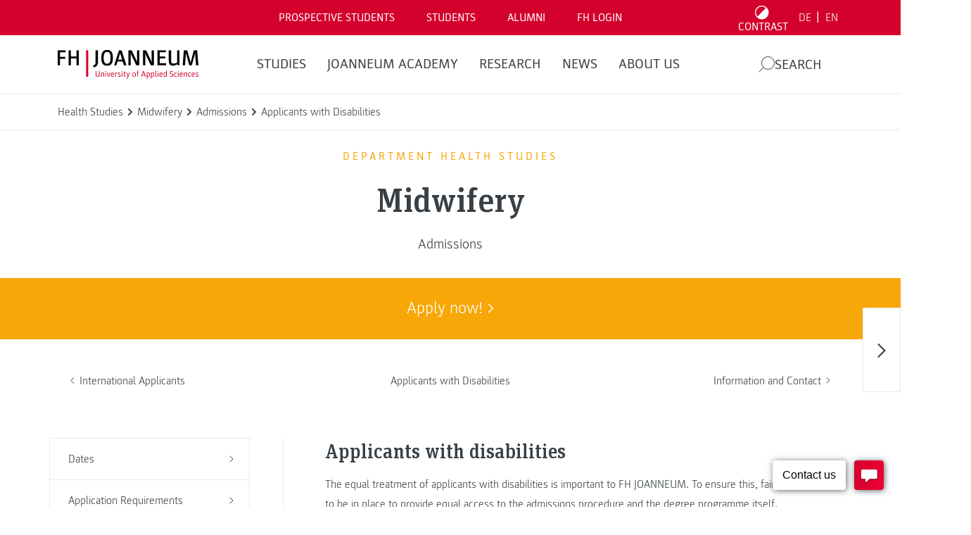

--- FILE ---
content_type: text/html; charset=UTF-8
request_url: https://www.fh-joanneum.at/hebammen/bachelor/en/admissions/applicants-with-disabilities/www.fh-joanneum.at/?__borlabsCookieCrossDomainCookie=1&__borlabsCookieLanguage=en&__borlabsCookieCookieData=%7B%22consents%22%3A%7B%22essential%22%3A%5B%22borlabs-cookie%22%2C%22wordfence%22%2C%22wpml%22%2C%22fh-session-cookie%22%5D%2C%22statistics%22%3A%5B%22google-analytics-four%22%2C%22google-analytics-monster-insights%22%2C%22google-analytics%22%2C%22google-tag-manager%22%5D%2C%22marketing%22%3A%5B%22optin-monster%22%2C%22hotjar%22%2C%22hotjar-universal%22%2C%22meta-pixel%22%2C%22meta-pixel-for-wordpress%22%2C%22linked-in-insight-tag-universal%22%2C%22linked-in-insight-tag%22%2C%22tiktok-pixel%22%2C%22snapchat-insight-tag%22%5D%2C%22external-media%22%3A%5B%22recaptcha%22%2C%22matterport%22%2C%22spotify%22%2C%22instagram%22%2C%22youtube%22%2C%22facebook%22%2C%22pure-chat%22%5D%7D%2C%22domainPath%22%3A%22www.fh-joanneum.at%2Fhebammen%2Fbachelor%22%2C%22expires%22%3A%22Wed%2C%2018%20Mar%202026%2012%3A15%3A39%20GMT%22%2C%22uid%22%3A%22c6mwugbw-m2i8e1pj-ize56vsy-38f18ko1%22%2C%22v3%22%3Atrue%2C%22version%22%3A1%7D&__borlabsCookieTCString=&__borlabsCookieClientTime=1768652139023
body_size: 606
content:
<html lang="en"><head><title></title><meta name="robots" content="noindex,nofollow,norarchive"></head><body><script>document.cookie = "borlabs-cookie=%7B%22consents%22%3A%7B%22essential%22%3A%5B%22borlabs-cookie%22%2C%22wordfence%22%2C%22wpml%22%2C%22fh-session-cookie%22%5D%2C%22statistics%22%3A%5B%22google-analytics-four%22%2C%22google-analytics-monster-insights%22%2C%22google-analytics%22%2C%22google-tag-manager%22%5D%2C%22marketing%22%3A%5B%22optin-monster%22%2C%22hotjar%22%2C%22hotjar-universal%22%2C%22meta-pixel%22%2C%22meta-pixel-for-wordpress%22%2C%22linked-in-insight-tag-universal%22%2C%22linked-in-insight-tag%22%2C%22tiktok-pixel%22%2C%22snapchat-insight-tag%22%5D%2C%22external-media%22%3A%5B%22recaptcha%22%2C%22matterport%22%2C%22spotify%22%2C%22instagram%22%2C%22youtube%22%2C%22facebook%22%2C%22pure-chat%22%5D%7D%2C%22domainPath%22%3A%22www.fh-joanneum.at%5C%2Fhebammen%5C%2Fbachelor%22%2C%22expires%22%3A%22Wed%2C%2018%20Mar%202026%2012%3A15%3A39%20GMT%22%2C%22uid%22%3A%22CvrOWppL-mNaRYJaI-vciwUEKG-ucDGogiL%22%2C%22v3%22%3Atrue%2C%22version%22%3A1%7D;domain=www.fh-joanneum.at;path=/hebammen/bachelor;expires=Wed, 18 Mar 2026 12:15:39 GMT";</script></body></html>

--- FILE ---
content_type: text/html; charset=UTF-8
request_url: https://www.fh-joanneum.at/hebammen/bachelor/en/admissions/applicants-with-disabilities/www.fh-joanneum.at/en/?__borlabsCookieCrossDomainCookie=1&__borlabsCookieLanguage=en&__borlabsCookieCookieData=%7B%22consents%22%3A%7B%22essential%22%3A%5B%22borlabs-cookie%22%2C%22wordfence%22%2C%22wpml%22%2C%22fh-session-cookie%22%5D%2C%22statistics%22%3A%5B%22google-analytics-four%22%2C%22google-analytics-monster-insights%22%2C%22google-analytics%22%2C%22google-tag-manager%22%5D%2C%22marketing%22%3A%5B%22optin-monster%22%2C%22hotjar%22%2C%22hotjar-universal%22%2C%22meta-pixel%22%2C%22meta-pixel-for-wordpress%22%2C%22linked-in-insight-tag-universal%22%2C%22linked-in-insight-tag%22%2C%22tiktok-pixel%22%2C%22snapchat-insight-tag%22%5D%2C%22external-media%22%3A%5B%22recaptcha%22%2C%22matterport%22%2C%22spotify%22%2C%22instagram%22%2C%22youtube%22%2C%22facebook%22%2C%22pure-chat%22%5D%7D%2C%22domainPath%22%3A%22www.fh-joanneum.at%2Fhebammen%2Fbachelor%22%2C%22expires%22%3A%22Wed%2C%2018%20Mar%202026%2012%3A15%3A39%20GMT%22%2C%22uid%22%3A%22c6mwugbw-m2i8e1pj-ize56vsy-38f18ko1%22%2C%22v3%22%3Atrue%2C%22version%22%3A1%7D&__borlabsCookieTCString=&__borlabsCookieClientTime=1768652139081
body_size: 610
content:
<html lang="en"><head><title></title><meta name="robots" content="noindex,nofollow,norarchive"></head><body><script>document.cookie = "borlabs-cookie=%7B%22consents%22%3A%7B%22essential%22%3A%5B%22borlabs-cookie%22%2C%22wordfence%22%2C%22wpml%22%2C%22fh-session-cookie%22%5D%2C%22statistics%22%3A%5B%22google-analytics-four%22%2C%22google-analytics-monster-insights%22%2C%22google-analytics%22%2C%22google-tag-manager%22%5D%2C%22marketing%22%3A%5B%22optin-monster%22%2C%22hotjar%22%2C%22hotjar-universal%22%2C%22meta-pixel%22%2C%22meta-pixel-for-wordpress%22%2C%22linked-in-insight-tag-universal%22%2C%22linked-in-insight-tag%22%2C%22tiktok-pixel%22%2C%22snapchat-insight-tag%22%5D%2C%22external-media%22%3A%5B%22recaptcha%22%2C%22matterport%22%2C%22spotify%22%2C%22instagram%22%2C%22youtube%22%2C%22facebook%22%2C%22pure-chat%22%5D%7D%2C%22domainPath%22%3A%22www.fh-joanneum.at%5C%2Fhebammen%5C%2Fbachelor%22%2C%22expires%22%3A%22Wed%2C%2018%20Mar%202026%2012%3A15%3A39%20GMT%22%2C%22uid%22%3A%22zKhPRuJY-dXOVFFpL-rVnwwdZH-cPUrYqyR%22%2C%22v3%22%3Atrue%2C%22version%22%3A1%7D;domain=www.fh-joanneum.at;path=/hebammen/bachelor;expires=Wed, 18 Mar 2026 12:15:39 GMT";</script></body></html>

--- FILE ---
content_type: text/html; charset=UTF-8
request_url: https://www.fh-joanneum.at/hebammen/bachelor/en/admissions/applicants-with-disabilities/fh-joanneum.at/?__borlabsCookieCrossDomainCookie=1&__borlabsCookieLanguage=en&__borlabsCookieCookieData=%7B%22consents%22%3A%7B%22essential%22%3A%5B%22borlabs-cookie%22%2C%22wordfence%22%2C%22wpml%22%2C%22fh-session-cookie%22%5D%2C%22statistics%22%3A%5B%22google-analytics-four%22%2C%22google-analytics-monster-insights%22%2C%22google-analytics%22%2C%22google-tag-manager%22%5D%2C%22marketing%22%3A%5B%22optin-monster%22%2C%22hotjar%22%2C%22hotjar-universal%22%2C%22meta-pixel%22%2C%22meta-pixel-for-wordpress%22%2C%22linked-in-insight-tag-universal%22%2C%22linked-in-insight-tag%22%2C%22tiktok-pixel%22%2C%22snapchat-insight-tag%22%5D%2C%22external-media%22%3A%5B%22recaptcha%22%2C%22matterport%22%2C%22spotify%22%2C%22instagram%22%2C%22youtube%22%2C%22facebook%22%2C%22pure-chat%22%5D%7D%2C%22domainPath%22%3A%22www.fh-joanneum.at%2Fhebammen%2Fbachelor%22%2C%22expires%22%3A%22Wed%2C%2018%20Mar%202026%2012%3A15%3A39%20GMT%22%2C%22uid%22%3A%22c6mwugbw-m2i8e1pj-ize56vsy-38f18ko1%22%2C%22v3%22%3Atrue%2C%22version%22%3A1%7D&__borlabsCookieTCString=&__borlabsCookieClientTime=1768652139101
body_size: 605
content:
<html lang="en"><head><title></title><meta name="robots" content="noindex,nofollow,norarchive"></head><body><script>document.cookie = "borlabs-cookie=%7B%22consents%22%3A%7B%22essential%22%3A%5B%22borlabs-cookie%22%2C%22wordfence%22%2C%22wpml%22%2C%22fh-session-cookie%22%5D%2C%22statistics%22%3A%5B%22google-analytics-four%22%2C%22google-analytics-monster-insights%22%2C%22google-analytics%22%2C%22google-tag-manager%22%5D%2C%22marketing%22%3A%5B%22optin-monster%22%2C%22hotjar%22%2C%22hotjar-universal%22%2C%22meta-pixel%22%2C%22meta-pixel-for-wordpress%22%2C%22linked-in-insight-tag-universal%22%2C%22linked-in-insight-tag%22%2C%22tiktok-pixel%22%2C%22snapchat-insight-tag%22%5D%2C%22external-media%22%3A%5B%22recaptcha%22%2C%22matterport%22%2C%22spotify%22%2C%22instagram%22%2C%22youtube%22%2C%22facebook%22%2C%22pure-chat%22%5D%7D%2C%22domainPath%22%3A%22www.fh-joanneum.at%5C%2Fhebammen%5C%2Fbachelor%22%2C%22expires%22%3A%22Wed%2C%2018%20Mar%202026%2012%3A15%3A39%20GMT%22%2C%22uid%22%3A%22kpMtRkxS-VSyrdHgx-qapQspVB-KRjnbIVd%22%2C%22v3%22%3Atrue%2C%22version%22%3A1%7D;domain=www.fh-joanneum.at;path=/hebammen/bachelor;expires=Wed, 18 Mar 2026 12:15:39 GMT";</script></body></html>

--- FILE ---
content_type: text/html; charset=UTF-8
request_url: https://www.fh-joanneum.at/hebammen/bachelor/en/admissions/applicants-with-disabilities/fh-joanneum.at/en/?__borlabsCookieCrossDomainCookie=1&__borlabsCookieLanguage=en&__borlabsCookieCookieData=%7B%22consents%22%3A%7B%22essential%22%3A%5B%22borlabs-cookie%22%2C%22wordfence%22%2C%22wpml%22%2C%22fh-session-cookie%22%5D%2C%22statistics%22%3A%5B%22google-analytics-four%22%2C%22google-analytics-monster-insights%22%2C%22google-analytics%22%2C%22google-tag-manager%22%5D%2C%22marketing%22%3A%5B%22optin-monster%22%2C%22hotjar%22%2C%22hotjar-universal%22%2C%22meta-pixel%22%2C%22meta-pixel-for-wordpress%22%2C%22linked-in-insight-tag-universal%22%2C%22linked-in-insight-tag%22%2C%22tiktok-pixel%22%2C%22snapchat-insight-tag%22%5D%2C%22external-media%22%3A%5B%22recaptcha%22%2C%22matterport%22%2C%22spotify%22%2C%22instagram%22%2C%22youtube%22%2C%22facebook%22%2C%22pure-chat%22%5D%7D%2C%22domainPath%22%3A%22www.fh-joanneum.at%2Fhebammen%2Fbachelor%22%2C%22expires%22%3A%22Wed%2C%2018%20Mar%202026%2012%3A15%3A39%20GMT%22%2C%22uid%22%3A%22c6mwugbw-m2i8e1pj-ize56vsy-38f18ko1%22%2C%22v3%22%3Atrue%2C%22version%22%3A1%7D&__borlabsCookieTCString=&__borlabsCookieClientTime=1768652139121
body_size: 605
content:
<html lang="en"><head><title></title><meta name="robots" content="noindex,nofollow,norarchive"></head><body><script>document.cookie = "borlabs-cookie=%7B%22consents%22%3A%7B%22essential%22%3A%5B%22borlabs-cookie%22%2C%22wordfence%22%2C%22wpml%22%2C%22fh-session-cookie%22%5D%2C%22statistics%22%3A%5B%22google-analytics-four%22%2C%22google-analytics-monster-insights%22%2C%22google-analytics%22%2C%22google-tag-manager%22%5D%2C%22marketing%22%3A%5B%22optin-monster%22%2C%22hotjar%22%2C%22hotjar-universal%22%2C%22meta-pixel%22%2C%22meta-pixel-for-wordpress%22%2C%22linked-in-insight-tag-universal%22%2C%22linked-in-insight-tag%22%2C%22tiktok-pixel%22%2C%22snapchat-insight-tag%22%5D%2C%22external-media%22%3A%5B%22recaptcha%22%2C%22matterport%22%2C%22spotify%22%2C%22instagram%22%2C%22youtube%22%2C%22facebook%22%2C%22pure-chat%22%5D%7D%2C%22domainPath%22%3A%22www.fh-joanneum.at%5C%2Fhebammen%5C%2Fbachelor%22%2C%22expires%22%3A%22Wed%2C%2018%20Mar%202026%2012%3A15%3A39%20GMT%22%2C%22uid%22%3A%22ELUxULrP-rMlNkphm-GyDTjUDd-blRXpTvl%22%2C%22v3%22%3Atrue%2C%22version%22%3A1%7D;domain=www.fh-joanneum.at;path=/hebammen/bachelor;expires=Wed, 18 Mar 2026 12:15:39 GMT";</script></body></html>

--- FILE ---
content_type: text/html; charset=UTF-8
request_url: https://www.fh-joanneum.at/hebammen/bachelor/en/admissions/applicants-with-disabilities/www.fh-joanneum.at/?__borlabsCookieCrossDomainCookie=1&__borlabsCookieLanguage=en&__borlabsCookieCookieData=%7B%22consents%22%3A%7B%22essential%22%3A%5B%22borlabs-cookie%22%2C%22wordfence%22%2C%22wpml%22%2C%22fh-session-cookie%22%5D%2C%22statistics%22%3A%5B%22google-analytics-four%22%2C%22google-analytics-monster-insights%22%2C%22google-analytics%22%2C%22google-tag-manager%22%5D%2C%22marketing%22%3A%5B%22optin-monster%22%2C%22hotjar%22%2C%22hotjar-universal%22%2C%22meta-pixel%22%2C%22meta-pixel-for-wordpress%22%2C%22linked-in-insight-tag-universal%22%2C%22linked-in-insight-tag%22%2C%22tiktok-pixel%22%2C%22snapchat-insight-tag%22%5D%2C%22external-media%22%3A%5B%22recaptcha%22%2C%22matterport%22%2C%22spotify%22%2C%22instagram%22%2C%22youtube%22%2C%22facebook%22%2C%22pure-chat%22%5D%7D%2C%22domainPath%22%3A%22www.fh-joanneum.at%2Fhebammen%2Fbachelor%22%2C%22expires%22%3A%22Wed%2C%2018%20Mar%202026%2012%3A15%3A39%20GMT%22%2C%22uid%22%3A%22c6mwugbw-m2i8e1pj-ize56vsy-38f18ko1%22%2C%22v3%22%3Atrue%2C%22version%22%3A1%7D&__borlabsCookieTCString=&__borlabsCookieClientTime=1768652139140
body_size: 607
content:
<html lang="en"><head><title></title><meta name="robots" content="noindex,nofollow,norarchive"></head><body><script>document.cookie = "borlabs-cookie=%7B%22consents%22%3A%7B%22essential%22%3A%5B%22borlabs-cookie%22%2C%22wordfence%22%2C%22wpml%22%2C%22fh-session-cookie%22%5D%2C%22statistics%22%3A%5B%22google-analytics-four%22%2C%22google-analytics-monster-insights%22%2C%22google-analytics%22%2C%22google-tag-manager%22%5D%2C%22marketing%22%3A%5B%22optin-monster%22%2C%22hotjar%22%2C%22hotjar-universal%22%2C%22meta-pixel%22%2C%22meta-pixel-for-wordpress%22%2C%22linked-in-insight-tag-universal%22%2C%22linked-in-insight-tag%22%2C%22tiktok-pixel%22%2C%22snapchat-insight-tag%22%5D%2C%22external-media%22%3A%5B%22recaptcha%22%2C%22matterport%22%2C%22spotify%22%2C%22instagram%22%2C%22youtube%22%2C%22facebook%22%2C%22pure-chat%22%5D%7D%2C%22domainPath%22%3A%22www.fh-joanneum.at%5C%2Fhebammen%5C%2Fbachelor%22%2C%22expires%22%3A%22Wed%2C%2018%20Mar%202026%2012%3A15%3A39%20GMT%22%2C%22uid%22%3A%22KikMRyFe-MCOcvpvN-xLCfLabJ-TUbIiTXw%22%2C%22v3%22%3Atrue%2C%22version%22%3A1%7D;domain=www.fh-joanneum.at;path=/hebammen/bachelor;expires=Wed, 18 Mar 2026 12:15:39 GMT";</script></body></html>

--- FILE ---
content_type: text/html; charset=UTF-8
request_url: https://www.fh-joanneum.at/hebammen/bachelor/en/admissions/applicants-with-disabilities/www.fh-joanneum.at/en/?__borlabsCookieCrossDomainCookie=1&__borlabsCookieLanguage=en&__borlabsCookieCookieData=%7B%22consents%22%3A%7B%22essential%22%3A%5B%22borlabs-cookie%22%2C%22wordfence%22%2C%22wpml%22%2C%22fh-session-cookie%22%5D%2C%22statistics%22%3A%5B%22google-analytics-four%22%2C%22google-analytics-monster-insights%22%2C%22google-analytics%22%2C%22google-tag-manager%22%5D%2C%22marketing%22%3A%5B%22optin-monster%22%2C%22hotjar%22%2C%22hotjar-universal%22%2C%22meta-pixel%22%2C%22meta-pixel-for-wordpress%22%2C%22linked-in-insight-tag-universal%22%2C%22linked-in-insight-tag%22%2C%22tiktok-pixel%22%2C%22snapchat-insight-tag%22%5D%2C%22external-media%22%3A%5B%22recaptcha%22%2C%22matterport%22%2C%22spotify%22%2C%22instagram%22%2C%22youtube%22%2C%22facebook%22%2C%22pure-chat%22%5D%7D%2C%22domainPath%22%3A%22www.fh-joanneum.at%2Fhebammen%2Fbachelor%22%2C%22expires%22%3A%22Wed%2C%2018%20Mar%202026%2012%3A15%3A39%20GMT%22%2C%22uid%22%3A%22c6mwugbw-m2i8e1pj-ize56vsy-38f18ko1%22%2C%22v3%22%3Atrue%2C%22version%22%3A1%7D&__borlabsCookieTCString=&__borlabsCookieClientTime=1768652139160
body_size: 605
content:
<html lang="en"><head><title></title><meta name="robots" content="noindex,nofollow,norarchive"></head><body><script>document.cookie = "borlabs-cookie=%7B%22consents%22%3A%7B%22essential%22%3A%5B%22borlabs-cookie%22%2C%22wordfence%22%2C%22wpml%22%2C%22fh-session-cookie%22%5D%2C%22statistics%22%3A%5B%22google-analytics-four%22%2C%22google-analytics-monster-insights%22%2C%22google-analytics%22%2C%22google-tag-manager%22%5D%2C%22marketing%22%3A%5B%22optin-monster%22%2C%22hotjar%22%2C%22hotjar-universal%22%2C%22meta-pixel%22%2C%22meta-pixel-for-wordpress%22%2C%22linked-in-insight-tag-universal%22%2C%22linked-in-insight-tag%22%2C%22tiktok-pixel%22%2C%22snapchat-insight-tag%22%5D%2C%22external-media%22%3A%5B%22recaptcha%22%2C%22matterport%22%2C%22spotify%22%2C%22instagram%22%2C%22youtube%22%2C%22facebook%22%2C%22pure-chat%22%5D%7D%2C%22domainPath%22%3A%22www.fh-joanneum.at%5C%2Fhebammen%5C%2Fbachelor%22%2C%22expires%22%3A%22Wed%2C%2018%20Mar%202026%2012%3A15%3A39%20GMT%22%2C%22uid%22%3A%22sQidsmhd-EZWtlYYq-aZQsivjD-KolaTJtB%22%2C%22v3%22%3Atrue%2C%22version%22%3A1%7D;domain=www.fh-joanneum.at;path=/hebammen/bachelor;expires=Wed, 18 Mar 2026 12:15:39 GMT";</script></body></html>

--- FILE ---
content_type: application/javascript; charset=UTF-8
request_url: https://analytics.tiktok.com/i18n/pixel/events.js?sdkid=CFBOU23C77U0H42CQDD0&lib=ttq
body_size: 2877
content:

window[window["TiktokAnalyticsObject"]]._env = {"env":"external","key":""};
window[window["TiktokAnalyticsObject"]]._variation_id = 'default';window[window["TiktokAnalyticsObject"]]._vids = '74172069';window[window["TiktokAnalyticsObject"]]._cc = 'US';window[window.TiktokAnalyticsObject]._li||(window[window.TiktokAnalyticsObject]._li={}),window[window.TiktokAnalyticsObject]._li["CFBOU23C77U0H42CQDD0"]="3d6a65f5-f39e-11f0-9092-0200170b1a17";window[window["TiktokAnalyticsObject"]]._cde = 390;; if(!window[window["TiktokAnalyticsObject"]]._server_unique_id) window[window["TiktokAnalyticsObject"]]._server_unique_id = '3d6a86f5-f39e-11f0-9092-0200170b1a17';window[window["TiktokAnalyticsObject"]]._plugins = {"AdvancedMatching":true,"AutoAdvancedMatching":true,"AutoClick":true,"AutoConfig":true,"Callback":true,"DiagnosticsConsole":true,"EnableLPV":true,"EnrichIpv6":true,"EnrichIpv6V2":true,"EventBuilder":true,"EventBuilderRuleEngine":true,"HistoryObserver":true,"Identify":true,"JSBridge":false,"Metadata":true,"Monitor":false,"PageData":true,"PerformanceInteraction":false,"RuntimeMeasurement":true,"Shopify":true,"WebFL":false};window[window["TiktokAnalyticsObject"]]._csid_config = {"enable":true};window[window["TiktokAnalyticsObject"]]._ttls_config = {"key":"ttoclid"};window[window["TiktokAnalyticsObject"]]._aam = {"in_form":false,"selectors":{"[class*=Btn]":9,"[class*=Button]":11,"[class*=btn]":8,"[class*=button]":10,"[id*=Btn]":14,"[id*=Button]":16,"[id*=btn]":13,"[id*=button]":15,"[role*=button]":12,"button[type='button']":6,"button[type='menu']":7,"button[type='reset']":5,"button[type='submit']":4,"input[type='button']":1,"input[type='image']":2,"input[type='submit']":3},"exclude_selectors":["[class*=cancel]","[role*=cancel]","[id*=cancel]","[class*=back]","[role*=back]","[id*=back]","[class*=return]","[role*=return]","[id*=return]"],"phone_regex":"^\\+?[0-9\\-\\.\\(\\)\\s]{7,25}$","phone_selectors":["phone","mobile","contact","pn"],"restricted_keywords":["ssn","unique","cc","card","cvv","cvc","cvn","creditcard","billing","security","social","pass","zip","address","license","gender","health","age","nationality","party","sex","political","affiliation","appointment","politics","family","parental"]};window[window["TiktokAnalyticsObject"]]._auto_config = {"open_graph":["audience"],"microdata":["audience"],"json_ld":["audience"],"meta":null};
!function(e,n,i,d,o,t){var u,a,g=c()._static_map||[{id:"MWE1NWJkYjgyMA",map:{AutoAdvancedMatching:!1,Shopify:!1,JSBridge:!1,EventBuilderRuleEngine:!1,RemoveUnusedCode:!1}},{id:"MWE1NWJkYjgyMQ",map:{AutoAdvancedMatching:!0,Shopify:!1,JSBridge:!1,EventBuilderRuleEngine:!1,RemoveUnusedCode:!1}},{id:"MWE1NWJkYjgyMg",map:{AutoAdvancedMatching:!1,Shopify:!0,JSBridge:!1,EventBuilderRuleEngine:!1,RemoveUnusedCode:!1}},{id:"MWE1NWJkYjgyMw",map:{AutoAdvancedMatching:!0,Shopify:!0,JSBridge:!1,EventBuilderRuleEngine:!1,RemoveUnusedCode:!1}},{id:"MWE1NWJkYjgyNA",map:{AutoAdvancedMatching:!1,Shopify:!1,JSBridge:!0,EventBuilderRuleEngine:!1,RemoveUnusedCode:!1}},{id:"MWE1NWJkYjgyNQ",map:{AutoAdvancedMatching:!0,Shopify:!1,JSBridge:!0,EventBuilderRuleEngine:!1,RemoveUnusedCode:!1}},{id:"MWE1NWJkYjgyNg",map:{AutoAdvancedMatching:!1,Shopify:!0,JSBridge:!0,EventBuilderRuleEngine:!1,RemoveUnusedCode:!1}},{id:"MWE1NWJkYjgyNw",map:{AutoAdvancedMatching:!0,Shopify:!0,JSBridge:!0,EventBuilderRuleEngine:!1,RemoveUnusedCode:!1}},{id:"MWE1NWJkYjgyOA",map:{AutoAdvancedMatching:!1,Shopify:!1,JSBridge:!1,EventBuilderRuleEngine:!0,RemoveUnusedCode:!1}},{id:"MWE1NWJkYjgyOQ",map:{AutoAdvancedMatching:!0,Shopify:!1,JSBridge:!1,EventBuilderRuleEngine:!0,RemoveUnusedCode:!1}},{id:"MWE1NWJkYjgyMTA",map:{AutoAdvancedMatching:!1,Shopify:!0,JSBridge:!1,EventBuilderRuleEngine:!0,RemoveUnusedCode:!1}},{id:"MWE1NWJkYjgyMTE",map:{AutoAdvancedMatching:!0,Shopify:!0,JSBridge:!1,EventBuilderRuleEngine:!0,RemoveUnusedCode:!1}},{id:"MWE1NWJkYjgyMTI",map:{AutoAdvancedMatching:!1,Shopify:!1,JSBridge:!0,EventBuilderRuleEngine:!0,RemoveUnusedCode:!1}},{id:"MWE1NWJkYjgyMTM",map:{AutoAdvancedMatching:!0,Shopify:!1,JSBridge:!0,EventBuilderRuleEngine:!0,RemoveUnusedCode:!1}},{id:"MWE1NWJkYjgyMTQ",map:{AutoAdvancedMatching:!1,Shopify:!0,JSBridge:!0,EventBuilderRuleEngine:!0,RemoveUnusedCode:!1}},{id:"MWE1NWJkYjgyMTU",map:{AutoAdvancedMatching:!0,Shopify:!0,JSBridge:!0,EventBuilderRuleEngine:!0,RemoveUnusedCode:!1}},{id:"MWE1NWJkYjgyMTY",map:{AutoAdvancedMatching:!1,Shopify:!1,JSBridge:!1,EventBuilderRuleEngine:!1,RemoveUnusedCode:!0}},{id:"MWE1NWJkYjgyMTc",map:{AutoAdvancedMatching:!0,Shopify:!1,JSBridge:!1,EventBuilderRuleEngine:!1,RemoveUnusedCode:!0}},{id:"MWE1NWJkYjgyMTg",map:{AutoAdvancedMatching:!1,Shopify:!0,JSBridge:!1,EventBuilderRuleEngine:!1,RemoveUnusedCode:!0}},{id:"MWE1NWJkYjgyMTk",map:{AutoAdvancedMatching:!0,Shopify:!0,JSBridge:!1,EventBuilderRuleEngine:!1,RemoveUnusedCode:!0}},{id:"MWE1NWJkYjgyMjA",map:{AutoAdvancedMatching:!1,Shopify:!1,JSBridge:!0,EventBuilderRuleEngine:!1,RemoveUnusedCode:!0}},{id:"MWE1NWJkYjgyMjE",map:{AutoAdvancedMatching:!0,Shopify:!1,JSBridge:!0,EventBuilderRuleEngine:!1,RemoveUnusedCode:!0}},{id:"MWE1NWJkYjgyMjI",map:{AutoAdvancedMatching:!1,Shopify:!0,JSBridge:!0,EventBuilderRuleEngine:!1,RemoveUnusedCode:!0}},{id:"MWE1NWJkYjgyMjM",map:{AutoAdvancedMatching:!0,Shopify:!0,JSBridge:!0,EventBuilderRuleEngine:!1,RemoveUnusedCode:!0}},{id:"MWE1NWJkYjgyMjQ",map:{AutoAdvancedMatching:!1,Shopify:!1,JSBridge:!1,EventBuilderRuleEngine:!0,RemoveUnusedCode:!0}},{id:"MWE1NWJkYjgyMjU",map:{AutoAdvancedMatching:!0,Shopify:!1,JSBridge:!1,EventBuilderRuleEngine:!0,RemoveUnusedCode:!0}},{id:"MWE1NWJkYjgyMjY",map:{AutoAdvancedMatching:!1,Shopify:!0,JSBridge:!1,EventBuilderRuleEngine:!0,RemoveUnusedCode:!0}},{id:"MWE1NWJkYjgyMjc",map:{AutoAdvancedMatching:!0,Shopify:!0,JSBridge:!1,EventBuilderRuleEngine:!0,RemoveUnusedCode:!0}},{id:"MWE1NWJkYjgyMjg",map:{AutoAdvancedMatching:!1,Shopify:!1,JSBridge:!0,EventBuilderRuleEngine:!0,RemoveUnusedCode:!0}},{id:"MWE1NWJkYjgyMjk",map:{AutoAdvancedMatching:!0,Shopify:!1,JSBridge:!0,EventBuilderRuleEngine:!0,RemoveUnusedCode:!0}},{id:"MWE1NWJkYjgyMzA",map:{AutoAdvancedMatching:!1,Shopify:!0,JSBridge:!0,EventBuilderRuleEngine:!0,RemoveUnusedCode:!0}},{id:"MWE1NWJkYjgyMzE",map:{AutoAdvancedMatching:!0,Shopify:!0,JSBridge:!0,EventBuilderRuleEngine:!0,RemoveUnusedCode:!0}}],e=(c()._static_map=g,a="https://analytics.tiktok.com/i18n/pixel/static/",null==(e=u={"info":{"pixelCode":"CFBOU23C77U0H42CQDD0","name":"FH TikTok Pixel","status":0,"setupMode":1,"partner":"","advertiserID":"7192907202783494146","is_onsite":false,"firstPartyCookieEnabled":true},"plugins":{"Shopify":false,"AdvancedMatching":{"email":true,"phone_number":true,"first_name":true,"last_name":true,"city":true,"state":true,"country":true,"zip_code":true},"AutoAdvancedMatching":{"auto_email":true,"auto_phone_number":true},"Callback":true,"Identify":true,"Monitor":true,"PerformanceInteraction":true,"WebFL":true,"AutoConfig":{"form_rules":null,"vc_rules":{}},"PageData":{"performance":false,"interaction":true},"DiagnosticsConsole":true,"CompetitorInsight":true,"EventBuilder":true,"EnrichIpv6":true,"HistoryObserver":{"dynamic_web_pageview":true},"RuntimeMeasurement":true,"JSBridge":true,"EventBuilderRuleEngine":true,"RemoveUnusedCode":true,"EnableLPV":true,"AutoConfigV2":false,"EnableDatalayerVisiter":true},"rules":[{"code_id":7345803998185701383,"pixel_event_id":7345803998185701383,"trigger_type":"PAGEVIEW","conditions":[{"rule_id":7268505,"variable_type":"PAGE_URL","operator":"CONTAINS","value":"/studium/department/gesundheitsstudien/","dynamic_parameter":{}}],"code":"\n\u003cscript\u003e\nwindow[window.TiktokAnalyticsObject].instance(\"CFBOU23C77U0H42CQDD0\").track(\"Gesundheit Department\",{\"pixelMethod\":\"standard\"});\n\u003c/script\u003e\n"},{"code_id":7345804820516716551,"pixel_event_id":7345804820516716551,"trigger_type":"PAGEVIEW","conditions":[{"rule_id":7268500,"variable_type":"PAGE_URL","operator":"CONTAINS","value":"/studium/department/medien-und-design/","dynamic_parameter":{}}],"code":"\n\u003cscript\u003e\nwindow[window.TiktokAnalyticsObject].instance(\"CFBOU23C77U0H42CQDD0\").track(\"MedienDesign Department\",{\"pixelMethod\":\"standard\"});\n\u003c/script\u003e\n"},{"code_id":7345795306283434002,"pixel_event_id":7345795306283434002,"trigger_type":"PAGEVIEW","conditions":[{"rule_id":7268475,"variable_type":"PAGE_URL","operator":"CONTAINS","value":"/hochschule/events/open-house/","dynamic_parameter":{}}],"code":"\n\u003cscript\u003e\nwindow[window.TiktokAnalyticsObject].instance(\"CFBOU23C77U0H42CQDD0\").track(\"Open House\",{\"pixelMethod\":\"standard\"});\n\u003c/script\u003e\n"},{"code_id":7345798363343749138,"pixel_event_id":7345798363343749138,"trigger_type":"PAGEVIEW","conditions":[{"rule_id":7268470,"variable_type":"PAGE_URL","operator":"CONTAINS","value":"/hochschule/services/studienberatung/","dynamic_parameter":{}}],"code":"\n\u003cscript\u003e\nwindow[window.TiktokAnalyticsObject].instance(\"CFBOU23C77U0H42CQDD0\").track(\"Studienberatung\",{\"pixelMethod\":\"standard\"});\n\u003c/script\u003e\n"},{"code_id":7345799194898071560,"pixel_event_id":7345799194898071560,"trigger_type":"PAGEVIEW","conditions":[{"rule_id":7268454,"variable_type":"PAGE_URL","operator":"CONTAINS","value":"/en/studies/online-application/","dynamic_parameter":{}},{"rule_id":7268455,"variable_type":"PAGE_URL","operator":"CONTAINS","value":"/studium/online-bewerbung/","dynamic_parameter":{}}],"code":"\n\u003cscript\u003e\nwindow[window.TiktokAnalyticsObject].instance(\"CFBOU23C77U0H42CQDD0\").track(\"Online Bewerbung\",{\"pixelMethod\":\"standard\"});\n\u003c/script\u003e\n"},{"code_id":7345803998185783303,"pixel_event_id":7345803998185783303,"trigger_type":"PAGEVIEW","conditions":[{"rule_id":7268510,"variable_type":"PAGE_URL","operator":"CONTAINS","value":"/studienfinder","dynamic_parameter":{}}],"code":"\n\u003cscript\u003e\nwindow[window.TiktokAnalyticsObject].instance(\"CFBOU23C77U0H42CQDD0\").track(\"Studienfinder\",{\"pixelMethod\":\"standard\"});\n\u003c/script\u003e\n"},{"code_id":7345804820516732935,"pixel_event_id":7345804820516732935,"trigger_type":"PAGEVIEW","conditions":[{"rule_id":7268501,"variable_type":"PAGE_URL","operator":"CONTAINS","value":"/readystudygo/","dynamic_parameter":{}},{"rule_id":7268502,"variable_type":"PAGE_URL","operator":"CONTAINS","value":"/news/ready-study-go-","dynamic_parameter":{}}],"code":"\n\u003cscript\u003e\nwindow[window.TiktokAnalyticsObject].instance(\"CFBOU23C77U0H42CQDD0\").track(\"Podcasts\",{\"pixelMethod\":\"standard\"});\n\u003c/script\u003e\n"},{"code_id":7345796499349028872,"pixel_event_id":7345796499349028872,"trigger_type":"PAGEVIEW","conditions":[{"rule_id":7268461,"variable_type":"PAGE_URL","operator":"CONTAINS","value":"/topics/unsere-bewerbungstermine/","dynamic_parameter":{}}],"code":"\n\u003cscript\u003e\nwindow[window.TiktokAnalyticsObject].instance(\"CFBOU23C77U0H42CQDD0\").track(\"Bewerbungstermine\",{\"pixelMethod\":\"standard\"});\n\u003c/script\u003e\n"},{"code_id":7345803998185717767,"pixel_event_id":7345803998185717767,"trigger_type":"PAGEVIEW","conditions":[{"rule_id":7268506,"variable_type":"PAGE_URL","operator":"CONTAINS","value":"/studium/department/management/","dynamic_parameter":{}}],"code":"\n\u003cscript\u003e\nwindow[window.TiktokAnalyticsObject].instance(\"CFBOU23C77U0H42CQDD0\").track(\"Management Department\",{\"pixelMethod\":\"standard\"});\n\u003c/script\u003e\n"},{"code_id":7345803998185799687,"pixel_event_id":7345803998185799687,"trigger_type":"PAGEVIEW","conditions":[{"rule_id":7268507,"variable_type":"PAGE_URL","operator":"CONTAINS","value":"/studium/department/bauen-energie-und-gesellschaft/","dynamic_parameter":{}}],"code":"\n\u003cscript\u003e\nwindow[window.TiktokAnalyticsObject].instance(\"CFBOU23C77U0H42CQDD0\").track(\"BEG Departement\",{\"pixelMethod\":\"standard\"});\n\u003c/script\u003e\n"},{"code_id":7345803998185734151,"pixel_event_id":7345803998185734151,"trigger_type":"PAGEVIEW","conditions":[{"rule_id":7268503,"variable_type":"PAGE_URL","operator":"CONTAINS","value":"/studium/bachelor-studiengaenge/","dynamic_parameter":{}}],"code":"\n\u003cscript\u003e\nwindow[window.TiktokAnalyticsObject].instance(\"CFBOU23C77U0H42CQDD0\").track(\"Bachelorstudiengang\",{\"pixelMethod\":\"standard\"});\n\u003c/script\u003e\n"},{"code_id":7345803998185750535,"pixel_event_id":7345803998185750535,"trigger_type":"PAGEVIEW","conditions":[{"rule_id":7268504,"variable_type":"PAGE_URL","operator":"CONTAINS","value":"/studium/department/engineering/","dynamic_parameter":{}}],"code":"\n\u003cscript\u003e\nwindow[window.TiktokAnalyticsObject].instance(\"CFBOU23C77U0H42CQDD0\").track(\"Engineering Department\",{\"pixelMethod\":\"standard\"});\n\u003c/script\u003e\n"},{"code_id":7345803998185766919,"pixel_event_id":7345803998185766919,"trigger_type":"PAGEVIEW","conditions":[{"rule_id":7268509,"variable_type":"PAGE_URL","operator":"CONTAINS","value":"/studienfinder/ergebnis/","dynamic_parameter":{}}],"code":"\n\u003cscript\u003e\nwindow[window.TiktokAnalyticsObject].instance(\"CFBOU23C77U0H42CQDD0\").track(\"Studienfinder Ergebnis\",{\"pixelMethod\":\"standard\"});\n\u003c/script\u003e\n"},{"code_id":7345804820516700167,"pixel_event_id":7345804820516700167,"trigger_type":"PAGEVIEW","conditions":[{"rule_id":7268508,"variable_type":"PAGE_URL","operator":"CONTAINS","value":"/studium/department/angewandte-informatik/","dynamic_parameter":{}}],"code":"\n\u003cscript\u003e\nwindow[window.TiktokAnalyticsObject].instance(\"CFBOU23C77U0H42CQDD0\").track(\"IT Department\",{\"pixelMethod\":\"standard\"});\n\u003c/script\u003e\n"},{"code_id":7345804820516749319,"pixel_event_id":7345804820516749319,"trigger_type":"PAGEVIEW","conditions":[{"rule_id":7268499,"variable_type":"PAGE_URL","operator":"CONTAINS","value":"/studium/master-studiengaenge","dynamic_parameter":{}}],"code":"\n\u003cscript\u003e\nwindow[window.TiktokAnalyticsObject].instance(\"CFBOU23C77U0H42CQDD0\").track(\"Masterstudiengang\",{\"pixelMethod\":\"standard\"});\n\u003c/script\u003e\n"}]})||null==(n=e.info)?void 0:n.pixelCode);function l(){return window&&window.TiktokAnalyticsObject||"ttq"}function c(){return window&&window[l()]}function r(e,n){n=c()[n];return n&&n[e]||{}}var v,E,n=c();n||(n=[],window&&(window[l()]=n)),Object.assign(u,{options:r(e,"_o")}),v=u,n._i||(n._i={}),(E=v.info.pixelCode)&&(n._i[E]||(n._i[E]=[]),Object.assign(n._i[E],v),n._i[E]._load=+new Date),Object.assign(u.info,{loadStart:r(e,"_t"),loadEnd:r(e,"_i")._load,loadId:n._li&&n._li[e]||""}),null!=(i=(d=n).instance)&&null!=(o=i.call(d,e))&&null!=(t=o.setPixelInfo)&&t.call(o,u.info),v=function(e,n,i){var t=0<arguments.length&&void 0!==e?e:{},u=1<arguments.length?n:void 0,e=2<arguments.length?i:void 0,n=function(e,n){for(var i=0;i<e.length;i++)if(n.call(null,e[i],i))return e[i]}(g,function(e){for(var i=e.map,n=Object.keys(i),d=function(e){var n;return"JSBridge"===e?"external"!==(null==(n=c()._env)?void 0:n.env)===i[e]:!(!t[e]||!u[e])===i[e]},o=0;o<n.length;o++)if(!d.call(null,n[o],o))return!1;return!0});return n?"".concat(e,"main.").concat(n.id,".js"):"".concat(e,"main.").concat(g[0].id,".js")}(n._plugins,u.plugins,a),E=e,(void 0!==self.DedicatedWorkerGlobalScope?self instanceof self.DedicatedWorkerGlobalScope:"DedicatedWorkerGlobalScope"===self.constructor.name)?self.importScripts&&self.importScripts(v):((i=document.createElement("script")).type="text/javascript",i.async=!0,i.src=v,i.setAttribute("data-id",E),(v=document.getElementsByTagName("script")[0])&&v.parentNode&&v.parentNode.insertBefore(i,v))}();
